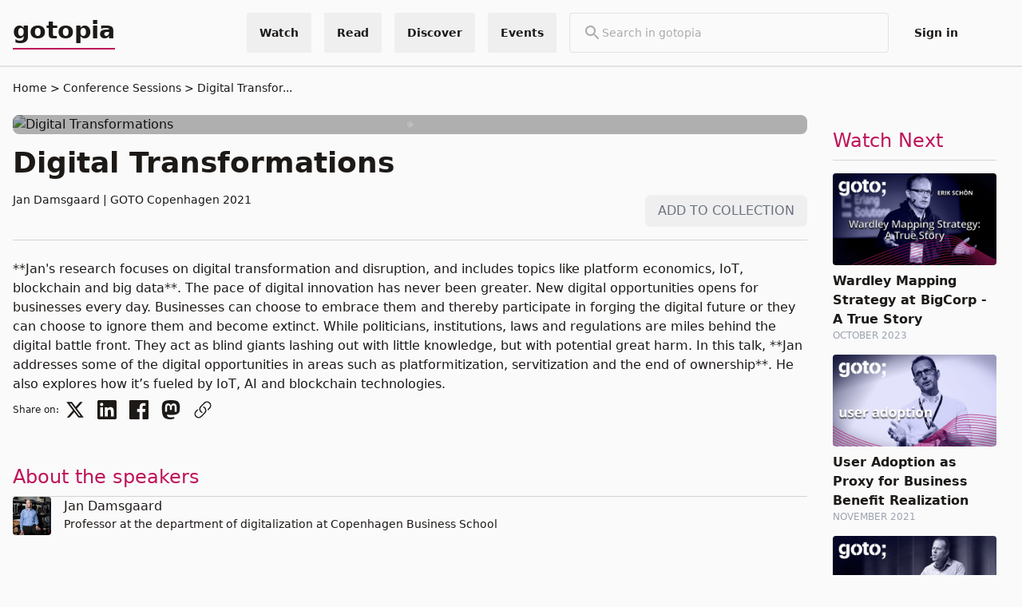

--- FILE ---
content_type: text/html; charset=utf-8
request_url: https://gotopia.tech/sessions/1875/digital-transformations
body_size: 52782
content:
<!DOCTYPE html>
<html lang="en" prefix="og: http://ogp.me/ns#">
  <head>
    <meta charset="utf-8">
    <meta http-equiv="X-UA-Compatible" content="IE=edge">
    <meta name="viewport" content="width=device-width, initial-scale=1.0, maximum-scale=1.0, user-scalable=no">
    <meta name="author" content="Trifork">
<meta content="Jan&#39;s research focuses on digital transformation and disruption, and includes topics like platform economics, IoT, blockchain and big data.The pace of digital innovation has never been greater. New digital opportunities opens for businesses every day. Businesses can choose to embrace them and thereby participate in forging the digital future or they can choose to ignore them and become extinct. While politicians, institutions, laws and regulations are miles behind the digital battle front. They act as blind giants lashing out with little knowledge, but with potential great harm.In this talk, Jan addresses some of the digital opportunities in areas such as platformitization, servitization and the end of ownership. He also explores how it’s fueled by IoT, AI and blockchain technologies." name="description"><meta content="Digital Transformations" property="og:title"><meta content="Jan&#39;s research focuses on digital transformation and disruption, and includes topics like platform economics, IoT, blockchain and big data.The pace of digital innovation has never been greater. New digital opportunities opens for businesses every day. Businesses can choose to embrace them and thereby participate in forging the digital future or they can choose to ignore them and become extinct. While politicians, institutions, laws and regulations are miles behind the digital battle front. They act as blind giants lashing out with little knowledge, but with potential great harm.In this talk, Jan addresses some of the digital opportunities in areas such as platformitization, servitization and the end of ownership. He also explores how it’s fueled by IoT, AI and blockchain technologies." property="og:description"><meta content="https://files.gotocon.com/uploads/images/conference_35/sessions/1875/original/janDAMCPH.jpg" property="og:image"><meta content="https://files.gotocon.com/uploads/images/conference_35/sessions/1875/original/janDAMCPH.jpg" name="thumbnail">
<script type="application/ld+json">{"@context":"http://schema.org","@type":"VideoObject","author":[{"@type":"Person","familyName":"Damsgaard","givenName":"Jan","name":"Jan Damsgaard","url":"https://gotopia.tech/experts/1060/jan-damsgaard"}],"dateModified":"2024-05-03T13:00:04","datePublished":"2021-05-16T08:46:37","description":"Jan's research focuses on digital transformation and disruption, and includes topics like platform economics, IoT, blockchain and big data.The pace of digital innovation has never been greater. New digital opportunities opens for businesses every day. Businesses can choose to embrace them and thereby participate in forging the digital future or they can choose to ignore them and become extinct. While politicians, institutions, laws and regulations are miles behind the digital battle front. They act as blind giants lashing out with little knowledge, but with potential great harm.In this talk, Jan addresses some of the digital opportunities in areas such as platformitization, servitization and the end of ownership. He also explores how it’s fueled by IoT, AI and blockchain technologies.","embedUrl":"https://www.youtube.com/embed/_K8df4y6HNI","name":"Digital Transformations","thumbnailUrl":"https://files.gotocon.com/uploads/images/conference_35/sessions/1875/original/janDAMCPH.jpg","uploadDate":"2021-12-13T14:12:03","url":"https://gotocph.com/2021/sessions/1875/digital-transformations"}</script>
<link rel="canonical" href="https://gotopia.tech/sessions/1875/digital-transformations">
    <title>
Digital Transformations | gotopia.tech
    </title>
    <link phx-track-static rel="stylesheet" href="/css/organization-cbad06003c3696e6b1ca8d00a7d7ceb9.css?vsn=d">
    <link rel="apple-touch-icon" sizes="180x180" href="/favicons/gotopia/apple-touch-icon.png">
    <link rel="icon" type="image/png" sizes="32x32" href="/favicons/gotopia/favicon-32x32.png">
    <link rel="icon" type="image/png" sizes="16x16" href="/favicons/gotopia/favicon-16x16.png">
    <link rel="manifest" href="/favicons/gotopia/site.webmanifest">
    <link rel="mask-icon" href="/favicons/gotopia/safari-pinned-tab.svg" color="#080a32">
    <meta name="msapplication-TileColor" content="#080a32">
    <meta name="theme-color" content="#080a32">
    <link href="//cdn-images.mailchimp.com/embedcode/classic-061523.css" rel="stylesheet" type="text/css">
<meta content="Iw46dBMBIDc9VGAOTjAkZAliLh07MystYbPEGYCzxm7wvYTSM5t_BUGW" name="csrf-token">
    <script defer data-domain="gotopia.tech" src="https://plausible.io/js/plausible.js">
    </script>
    <script phx-track-static type="text/javascript" src="/js/themeChecker-d86f1440e4374aa5833c198ae4a2572e.js?vsn=d">
    </script>
    <script phx-track-static type="text/javascript" src="/js/organization-3c8b1cdcefb07a9363ca581a910d1346.js?vsn=d">
    </script>
    <style>
      [x-cloak] {
        display: none !important;
      }
    </style>

  </head>

  <body class="grid grid-rows-[100px_minmax(800px,_1fr)_150px]">
    <script type="text/javascript">
  (function(window, document, dataLayerName, id) {
  window[dataLayerName]=window[dataLayerName]||[],window[dataLayerName].push({start:(new Date).getTime(),event:"stg.start"});var scripts=document.getElementsByTagName('script')[0],tags=document.createElement('script');
  function stgCreateCookie(a,b,c){var d="";if(c){var e=new Date;e.setTime(e.getTime()+24*c*60*60*1e3),d="; expires="+e.toUTCString();f="; SameSite=Strict"}document.cookie=a+"="+b+d+f+"; path=/"}
  var isStgDebug=(window.location.href.match("stg_debug")||document.cookie.match("stg_debug"))&&!window.location.href.match("stg_disable_debug");stgCreateCookie("stg_debug",isStgDebug?1:"",isStgDebug?14:-1);
  var qP=[];dataLayerName!=="dataLayer"&&qP.push("data_layer_name="+dataLayerName),isStgDebug&&qP.push("stg_debug");var qPString=qP.length>0?("?"+qP.join("&")):"";
  tags.async=!0,tags.src="https://gotopia.containers.piwik.pro/"+id+".js"+qPString,scripts.parentNode.insertBefore(tags,scripts);
  !function(a,n,i){a[n]=a[n]||{};for(var c=0;c<i.length;c++)!function(i){a[n][i]=a[n][i]||{},a[n][i].api=a[n][i].api||function(){var a=[].slice.call(arguments,0);"string"==typeof a[0]&&window[dataLayerName].push({event:n+"."+i+":"+a[0],parameters:[].slice.call(arguments,1)})}}(i[c])}(window,"ppms",["tm","cm"]);
  })(window, document, 'dataLayer', '0aa04125-e8d7-439e-a624-d899114e4bab');
</script>
<div class="h-fit sticky top-0 z-50">
  
  <div x-cloak x-data="{
              showSearchBar: false,
              toggleSearchBar() {
                  if (this.open) {
                      return this.closeSearchBar();
                  }
                  this.showSearchBar = true;
              },
              closeSearchBar() {
                  if (!this.showSearchBar) return;
                  this.showSearchBar = false;
              }
            }" id="search_bar_popup" x-on:keydown.escape.prevent.stop="closeSearchBar()" x-on:focusin.window="! $refs.panel.contains($event.target) && closeSearchBar()" x-id="['search-popup-button']" class="w-full bg-primary">
    <nav id="global_top_navbar" class=" flex w-full relative bg-primary text-sm text-primary overflow-visible justify-center py-4 border-b-2 border-neutral-200">
      <div class="container overflow-y-visible !py-0 flex w-full h-full">
        <div class="flex w-full h-full items-center">
          <a href="/" class="lg:!inline-flex text-3xl pb-1 font-bold border-solid border-b-2 border-accent" target="_self">
            gotopia
          </a>
          <div class="hidden lg:flex flex-grow-1  w-full justify-end space-x-4">
  <div>
    <div x-data="{
              showDropdownMenu: false,
              toggleDropdownMenu() {
                  if (this.open) {
                      return this.closeDropdownMenu();
                  }
                  this.showDropdownMenu = true;
              },
              closeDropdownMenu() {
                  if (!this.showDropdownMenu) return;
                  this.showDropdownMenu = false;
              }
            }" id="global-menu-conference-dropdown" class="relative flex h-full" x-on:keydown.escape.prevent.stop="closeDropdownMenu()" x-on:focusin.window="! $refs.panel.contains($event.target) && closeDropdownMenu()" x-id="['dropdown-button']">
  <!-- Button -->
  <button class="flex items-center cursor-pointer h-full font-bold px-4 hover:bg-primary-100 rounded-sm" x-ref="button" x-on:click="toggleDropdownMenu()" type="button">
    <p class="tw-body-small">Watch</p>
  </button>
  <!-- Panel -->
  <div x-cloak x-ref="panel" x-show="showDropdownMenu" x-transition.origin.top.left x-on:click.outside="closeDropdownMenu($refs.button)" x-bind:id="$id('dropdown-button')" class="absolute z-50 top-full right-0 border m-0 flex flex-col w-44 lg:w-60 bg-primary mt-4 md:mt-0  rounded">
    

    <a href="/bookclub" target="_self" class="w-full px-4 py-2 lg:py-6 hover:bg-primary-100 border-b-2 last:border-b-0  ">
      <p>Bookclub Episodes</p>
      <p class="font-light text-xs">Watch the authors discussing the latest tech books</p>
    </a><a href="/sessions" target="_self" class="w-full px-4 py-2 lg:py-6 hover:bg-primary-100 border-b-2 last:border-b-0  ">
      <p>Conference Sessions</p>
      <p class="font-light text-xs">Watch for free our latest conference sessions</p>
    </a>
  </div>
</div>
  </div>
  <div>
    <div x-data="{
              showDropdownMenu: false,
              toggleDropdownMenu() {
                  if (this.open) {
                      return this.closeDropdownMenu();
                  }
                  this.showDropdownMenu = true;
              },
              closeDropdownMenu() {
                  if (!this.showDropdownMenu) return;
                  this.showDropdownMenu = false;
              }
            }" id="global-menu-conference-dropdown" class="relative flex h-full" x-on:keydown.escape.prevent.stop="closeDropdownMenu()" x-on:focusin.window="! $refs.panel.contains($event.target) && closeDropdownMenu()" x-id="['dropdown-button']">
  <!-- Button -->
  <button class="flex items-center cursor-pointer h-full font-bold px-4 hover:bg-primary-100 rounded-sm" x-ref="button" x-on:click="toggleDropdownMenu()" type="button">
    <p class="tw-body-small">Read</p>
  </button>
  <!-- Panel -->
  <div x-cloak x-ref="panel" x-show="showDropdownMenu" x-transition.origin.top.left x-on:click.outside="closeDropdownMenu($refs.button)" x-bind:id="$id('dropdown-button')" class="absolute z-50 top-full right-0 border m-0 flex flex-col w-44 lg:w-60 bg-primary mt-4 md:mt-0  rounded">
    

    <a href="/articles" target="_self" class="w-full px-4 py-2 lg:py-6 hover:bg-primary-100 border-b-2 last:border-b-0  ">
      <p>Articles</p>
      <p class="font-light text-xs">Read our long format articles about tech and software development</p>
    </a><a href="/books" target="_self" class="w-full px-4 py-2 lg:py-6 hover:bg-primary-100 border-b-2 last:border-b-0  ">
      <p>Books</p>
      <p class="font-light text-xs">Discover the latest tech books</p>
    </a>
  </div>
</div>
  </div>
  <div>
    <div x-data="{
              showDropdownMenu: false,
              toggleDropdownMenu() {
                  if (this.open) {
                      return this.closeDropdownMenu();
                  }
                  this.showDropdownMenu = true;
              },
              closeDropdownMenu() {
                  if (!this.showDropdownMenu) return;
                  this.showDropdownMenu = false;
              }
            }" id="global-menu-conference-dropdown" class="relative flex h-full" x-on:keydown.escape.prevent.stop="closeDropdownMenu()" x-on:focusin.window="! $refs.panel.contains($event.target) && closeDropdownMenu()" x-id="['dropdown-button']">
  <!-- Button -->
  <button class="flex items-center cursor-pointer h-full font-bold px-4 hover:bg-primary-100 rounded-sm" x-ref="button" x-on:click="toggleDropdownMenu()" type="button">
    <p class="tw-body-small">Discover</p>
  </button>
  <!-- Panel -->
  <div x-cloak x-ref="panel" x-show="showDropdownMenu" x-transition.origin.top.left x-on:click.outside="closeDropdownMenu($refs.button)" x-bind:id="$id('dropdown-button')" class="absolute z-50 top-full right-0 border m-0 flex flex-col w-44 lg:w-60 bg-primary mt-4 md:mt-0  rounded">
    

    <a href="/experts" target="_self" class="w-full px-4 py-2 lg:py-6 hover:bg-primary-100 border-b-2 last:border-b-0  ">
      <p>Experts</p>
      <p class="font-light text-xs">Find the best tech experts in the industry</p>
    </a><a href="/partners" target="_self" class="w-full px-4 py-2 lg:py-6 hover:bg-primary-100 border-b-2 last:border-b-0  ">
      <p>Partners</p>
      <p class="font-light text-xs">Find our most loved partners</p>
    </a><a href="/tags" target="_self" class="w-full px-4 py-2 lg:py-6 hover:bg-primary-100 border-b-2 last:border-b-0  ">
      <p>Topics</p>
      <p class="font-light text-xs">Discover the best content in our platform</p>
    </a><a href="/podcast" target="_self" class="w-full px-4 py-2 lg:py-6 hover:bg-primary-100 border-b-2 last:border-b-0  ">
      <p>Podcast</p>
      <p class="font-light text-xs">Prefer audio? Check our content in podcast format</p>
    </a><a href="/newsletter" target="_self" class="w-full px-4 py-2 lg:py-6 hover:bg-primary-100 border-b-2 last:border-b-0  ">
      <p>Newsletter</p>
      <p class="font-light text-xs">Receive our news and offers in your email</p>
    </a>
  </div>
</div>
  </div>
  <div>
    <div x-data="{
              showDropdownMenu: false,
              toggleDropdownMenu() {
                  if (this.open) {
                      return this.closeDropdownMenu();
                  }
                  this.showDropdownMenu = true;
              },
              closeDropdownMenu() {
                  if (!this.showDropdownMenu) return;
                  this.showDropdownMenu = false;
              }
            }" id="global-menu-conference-dropdown" class="relative flex h-full" x-on:keydown.escape.prevent.stop="closeDropdownMenu()" x-on:focusin.window="! $refs.panel.contains($event.target) && closeDropdownMenu()" x-id="['dropdown-button']">
  <!-- Button -->
  <button class="flex items-center cursor-pointer h-full font-bold px-4 hover:bg-primary-100 rounded-sm" x-ref="button" x-on:click="toggleDropdownMenu()" type="button">
    <p class="tw-body-small">Events</p>
  </button>
  <!-- Panel -->
  <div x-cloak x-ref="panel" x-show="showDropdownMenu" x-transition.origin.top.left x-on:click.outside="closeDropdownMenu($refs.button)" x-bind:id="$id('dropdown-button')" class="absolute z-50 top-full right-0 border m-0 flex flex-col w-44 lg:w-60 bg-primary mt-4 md:mt-0  rounded">
    

    <a href="https://gotocph.com/2026" target="_blank" class="w-full px-4 py-2 lg:py-6 hover:bg-primary-100 border-b-2 last:border-b-0  ">
      <p>GOTO Copenhagen 2026</p>
      <p class="font-light text-xs">Sep 28 - Oct 2, 2026</p>
    </a><a href="https://yowcon.com" target="_blank" class="w-full px-4 py-2 lg:py-6 hover:bg-primary-100 border-b-2 last:border-b-0  ">
      <p>YOW! Australia</p>
      <p class="font-light text-xs"></p>
    </a><a href="https://gotopia.tech/events/upcoming" target="_self" class="w-full px-4 py-2 lg:py-6 hover:bg-primary-100 border-b-2 last:border-b-0  ">
      <p>All Upcoming Events</p>
      <p class="font-light text-xs"></p>
    </a><a href="https://gotopia.tech/events/past" target="_self" class="w-full px-4 py-2 lg:py-6 hover:bg-primary-100 border-b-2 last:border-b-0  ">
      <p>Past Events</p>
      <p class="font-light text-xs"></p>
    </a>
  </div>
</div>
  </div>
  <div>
    <div class="w-full">
  <form class="lg:min-w-[400px] ml-auto lg:mx-auto border relative flex rounded gap-4 items-center px-4 py-3" action="/search">
    <div>
      <svg class="text-neutral-600" xmlns="http://www.w3.org/2000/svg" height="24px" viewbox="0 0 24 24" width="24px" fill="currentColor"><path d="M0 0h24v24H0V0z" fill="none"></path><path d="M15.5 14h-.79l-.28-.27C15.41 12.59 16 11.11 16 9.5 16 5.91 13.09 3 9.5 3S3 5.91 3 9.5 5.91 16 9.5 16c1.61 0 3.09-.59 4.23-1.57l.27.28v.79l5 4.99L20.49 19l-4.99-5zm-6 0C7.01 14 5 11.99 5 9.5S7.01 5 9.5 5 14 7.01 14 9.5 11.99 14 9.5 14z"></path></svg>
    </div>

    <input placeholder="Search in gotopia" class="w-full bg-transparent focus:outline-none placeholder-neutral-600" type="text" name="search_term" id="search_term" value="" autocomplete="off" pattern=".{2,}" required title="2 characters minimum">
  </form>
</div>
  </div>
  <div>
    <div id="login-menu-item" class="relative flex h-full rounded">
  <a class="flex items-center cursor-pointer h-full font-bold hover:bg-primary-100 px-4 rounded-sm" href="/login-requests/login">
    <p class="tw-body-small">Sign in</p>
  </a>
</div>


  </div>
  

  <div class="flex flex-col items-center justify-center hover:bg-primary-100 px-4">
    <div x-data class="gap-2 flex flex-row cursor-pointer " x-on:click="$store.theme_handler.toggle()">
  
  <div x-cloak>
    <div x-show="$store.theme_handler.theme==='light'">
      <svg xmlns="http://www.w3.org/2000/svg" fill="none" viewBox="0 0 24 24" stroke-width="1.5" stroke="currentColor" class="w-6 h-6">
  <path stroke-linecap="round" stroke-linejoin="round" d="M21.752 15.002A9.718 9.718 0 0118 15.75c-5.385 0-9.75-4.365-9.75-9.75 0-1.33.266-2.597.748-3.752A9.753 9.753 0 003 11.25C3 16.635 7.365 21 12.75 21a9.753 9.753 0 009.002-5.998z" />
</svg>
    </div>
    <div x-show="$store.theme_handler.theme==='dark'">
      <svg xmlns="http://www.w3.org/2000/svg" fill="none" viewBox="0 0 24 24" stroke-width="1.5" stroke="currentColor" class="w-6 h-6">
  <path stroke-linecap="round" stroke-linejoin="round" d="M12 3v2.25m6.364.386l-1.591 1.591M21 12h-2.25m-.386 6.364l-1.591-1.591M12 18.75V21m-4.773-4.227l-1.591 1.591M5.25 12H3m4.227-4.773L5.636 5.636M15.75 12a3.75 3.75 0 11-7.5 0 3.75 3.75 0 017.5 0z" />
</svg>
    </div>
  </div>
</div>
  </div>
</div>
          <div class="flex flex-grow-1  w-full justify-end space-x-4 lg:hidden">
  <div>
    <button class="mr-2 block lg:hidden border rounded p-1" x-ref="button" x-on:click="toggleSearchBar()" type="button">
  <div x-show="!showSearchBar">
    <svg class="text-neutral-600" xmlns="http://www.w3.org/2000/svg" height="24px" viewbox="0 0 24 24" width="24px" fill="currentColor"><path d="M0 0h24v24H0V0z" fill="none"></path><path d="M15.5 14h-.79l-.28-.27C15.41 12.59 16 11.11 16 9.5 16 5.91 13.09 3 9.5 3S3 5.91 3 9.5 5.91 16 9.5 16c1.61 0 3.09-.59 4.23-1.57l.27.28v.79l5 4.99L20.49 19l-4.99-5zm-6 0C7.01 14 5 11.99 5 9.5S7.01 5 9.5 5 14 7.01 14 9.5 11.99 14 9.5 14z"></path></svg>
  </div>
  <div x-show="showSearchBar">
    <svg xmlns="http://www.w3.org/2000/svg" fill="none" viewbox="0 0 24 24" stroke-width="1.5" stroke="currentColor" class="w-6 h-6 text-neutral-600"><path stroke-linecap="round" stroke-linejoin="round" d="M6 18L18 6M6 6l12 12"></path></svg>
  </div>
</button>
  </div>
  <div>
    <div x-data="{
              showDropdownMenu: false,
              toggleDropdownMenu() {
                  if (this.open) {
                      return this.closeDropdownMenu();
                  }
                  this.showDropdownMenu = true;
              },
              closeDropdownMenu() {
                  if (!this.showDropdownMenu) return;
                  this.showDropdownMenu = false;
              }
            }" id="global-menu-conference-dropdown" class="relative flex h-full" x-on:keydown.escape.prevent.stop="closeDropdownMenu()" x-on:focusin.window="! $refs.panel.contains($event.target) && closeDropdownMenu()" x-id="['dropdown-button']">
  <!-- Button -->
  <button class="flex items-center cursor-pointer h-full font-bold px-4 hover:bg-primary-100 rounded-sm" x-ref="button" x-on:click="toggleDropdownMenu()" type="button">
    <p class="tw-body-small">Events</p>
  </button>
  <!-- Panel -->
  <div x-cloak x-ref="panel" x-show="showDropdownMenu" x-transition.origin.top.left x-on:click.outside="closeDropdownMenu($refs.button)" x-bind:id="$id('dropdown-button')" class="absolute z-50 top-full right-0 border m-0 flex flex-col w-44 lg:w-60 bg-primary mt-4 md:mt-0  rounded">
    

    <a href="https://gotocph.com/2026" target="_blank" class="w-full px-4 py-2 lg:py-6 hover:bg-primary-100 border-b-2 last:border-b-0  ">
      <p>GOTO Copenhagen 2026</p>
      <p class="font-light text-xs">Sep 28 - Oct 2, 2026</p>
    </a><a href="https://yowcon.com" target="_blank" class="w-full px-4 py-2 lg:py-6 hover:bg-primary-100 border-b-2 last:border-b-0  ">
      <p>YOW! Australia</p>
      <p class="font-light text-xs"></p>
    </a><a href="https://gotopia.tech/events/upcoming" target="_self" class="w-full px-4 py-2 lg:py-6 hover:bg-primary-100 border-b-2 last:border-b-0  ">
      <p>All Upcoming Events</p>
      <p class="font-light text-xs"></p>
    </a><a href="https://gotopia.tech/events/past" target="_self" class="w-full px-4 py-2 lg:py-6 hover:bg-primary-100 border-b-2 last:border-b-0  ">
      <p>Past Events</p>
      <p class="font-light text-xs"></p>
    </a>
  </div>
</div>
  </div>
  <div x-data="dropdown_menu" class="relative">
    <div x-on:click="toggle" class="cursor-pointer text-primary px-3 lg:p-3 rounded flex flex-col justify-center h-full">
      <svg xmlns="http://www.w3.org/2000/svg" fill="none" viewbox="0 0 24 24" stroke-width="1.5" stroke="currentColor" class="w-6 h-6 w-4 h-4"><path stroke-linecap="round" stroke-linejoin="round" d="M3.75 6.75h16.5M3.75 12h16.5m-16.5 5.25h16.5"></path></svg>
    </div>
    <div class="absolute mt-2 top-full right-0 flex flex-col gap-1 rounded bg-primary border z-10 min-w-[200px]" x-cloak x-show="open" x-on:click.outside="hidde" x-transition>
      <a href="/bookclub" target="_self" class="w-full px-4 py-2 cursor-pointer hover:bg-primary-100">
        <p>Bookclub Episodes</p>
      </a><a href="/sessions" target="_self" class="w-full px-4 py-2 cursor-pointer hover:bg-primary-100">
        <p>Conference Sessions</p>
      </a><a href="/articles" target="_self" class="w-full px-4 py-2 cursor-pointer hover:bg-primary-100">
        <p>Articles</p>
      </a><a href="/books" target="_self" class="w-full px-4 py-2 cursor-pointer hover:bg-primary-100">
        <p>Books</p>
      </a><a href="/experts" target="_self" class="w-full px-4 py-2 cursor-pointer hover:bg-primary-100">
        <p>Experts</p>
      </a><a href="/partners" target="_self" class="w-full px-4 py-2 cursor-pointer hover:bg-primary-100">
        <p>Partners</p>
      </a><a href="/tags" target="_self" class="w-full px-4 py-2 cursor-pointer hover:bg-primary-100">
        <p>Topics</p>
      </a><a href="/podcast" target="_self" class="w-full px-4 py-2 cursor-pointer hover:bg-primary-100">
        <p>Podcast</p>
      </a><a href="/newsletter" target="_self" class="w-full px-4 py-2 cursor-pointer hover:bg-primary-100">
        <p>Newsletter</p>
      </a>

      <div x-data class="gap-2 flex flex-row cursor-pointer w-full px-4 py-2 text-right hover:bg-primary-100" x-on:click="$store.theme_handler.toggle()">
  <span>
    Theme
  </span>
  <div x-cloak>
    <div x-show="$store.theme_handler.theme==='light'">
      <svg xmlns="http://www.w3.org/2000/svg" fill="none" viewBox="0 0 24 24" stroke-width="1.5" stroke="currentColor" class="w-6 h-6">
  <path stroke-linecap="round" stroke-linejoin="round" d="M21.752 15.002A9.718 9.718 0 0118 15.75c-5.385 0-9.75-4.365-9.75-9.75 0-1.33.266-2.597.748-3.752A9.753 9.753 0 003 11.25C3 16.635 7.365 21 12.75 21a9.753 9.753 0 009.002-5.998z" />
</svg>
    </div>
    <div x-show="$store.theme_handler.theme==='dark'">
      <svg xmlns="http://www.w3.org/2000/svg" fill="none" viewBox="0 0 24 24" stroke-width="1.5" stroke="currentColor" class="w-6 h-6">
  <path stroke-linecap="round" stroke-linejoin="round" d="M12 3v2.25m6.364.386l-1.591 1.591M21 12h-2.25m-.386 6.364l-1.591-1.591M12 18.75V21m-4.773-4.227l-1.591 1.591M5.25 12H3m4.227-4.773L5.636 5.636M15.75 12a3.75 3.75 0 11-7.5 0 3.75 3.75 0 017.5 0z" />
</svg>
    </div>
  </div>
</div>

      

<a href="/login-requests/login" target="_self" class="cursor-pointer border-t-2 w-full px-4 py-2 hover:bg-primary-100">
  <p>Sign in</p>
</a>

      
    </div>
  </div>
</div>
        </div>
      </div>
    </nav>
    <div x-cloak x-ref="panel" x-show="showSearchBar" x-transition.origin.top.left x-on:click.outside="closeSearchBar($refs.button)" x-bind:id="$id('search-popup-button')" class="container">
  <div class="w-full bg-primary block lg:hidden">
    <div class="flex items-center justify-between py-5 gap-1">
      <div class="w-full">
  <form class="lg:min-w-[400px] ml-auto lg:mx-auto border relative flex rounded gap-4 items-center px-4 py-3" action="/search">
    <div>
      <svg class="text-neutral-600" xmlns="http://www.w3.org/2000/svg" height="24px" viewbox="0 0 24 24" width="24px" fill="currentColor"><path d="M0 0h24v24H0V0z" fill="none"></path><path d="M15.5 14h-.79l-.28-.27C15.41 12.59 16 11.11 16 9.5 16 5.91 13.09 3 9.5 3S3 5.91 3 9.5 5.91 16 9.5 16c1.61 0 3.09-.59 4.23-1.57l.27.28v.79l5 4.99L20.49 19l-4.99-5zm-6 0C7.01 14 5 11.99 5 9.5S7.01 5 9.5 5 14 7.01 14 9.5 11.99 14 9.5 14z"></path></svg>
    </div>

    <input placeholder="Search in gotopia" class="w-full bg-transparent focus:outline-none placeholder-neutral-600" type="text" name="search_term" id="search_term" value="" autocomplete="off" pattern=".{2,}" required title="2 characters minimum">
  </form>
</div>
    </div>
  </div>
</div>
  </div>

</div>
<main class="container lg:mt-0 mb-16 overflow-x-hidden">
<div class="text-sm mb-6">
  <a href="/">Home</a>
  <a href="https://gotopia.tech/sessions" class="before:content-[&#39;&gt;&#39;] " title="Conference Sessions">
    Conference Sessions
  </a><a href="/sessions/1875/digital-transformations" class="before:content-[&#39;&gt;&#39;] truncate" title="Digital Transformations">
    Digital Transfor...
  </a>
</div>

  <div x-cloak x-data="{ 
        showTranscript: false,
        toggleTranscript() {
          this.showTranscript = !this.showTranscript;
        },
      }">
    <div class="lg:grid lg:grid-cols-5 gap-4 ">
      <div class="col-span-4">
        <div class="w-full mx-auto overflow-hidden [&>*]:w-full [&>*]:aspect-video lg:min-w-[648px]">
          
  <div class="youtube-video-component" x-data="{ playing: false }">
  <div class="overflow-hidden relative w-full h-full rounded-lg aspect-video flex justify-center items-center align-middle ">
    <template x-if="playing">
      <div>
        <div class="flex items-center justify-center">
  <div role="status" class="w-[12%] aspect-square z-0">
    <svg aria-hidden="true" class="w-full h-full animate-spin fill-neutral-900" viewbox="0 0 100 100" fill="gray" xmlns="http://www.w3.org/2000/svg"><path d="M100 50.5908C100 78.2051 77.6142 100.591 50 100.591C22.3858 100.591 0 78.2051 0 50.5908C0 22.9766 22.3858 0.59082 50 0.59082C77.6142 0.59082 100 22.9766 100 50.5908ZM9.08144 50.5908C9.08144 73.1895 27.4013 91.5094 50 91.5094C72.5987 91.5094 90.9186 73.1895 90.9186 50.5908C90.9186 27.9921 72.5987 9.67226 50 9.67226C27.4013 9.67226 9.08144 27.9921 9.08144 50.5908Z" fill="currentColor"></path><path d="M93.9676 39.0409C96.393 38.4038 97.8624 35.9116 97.0079 33.5539C95.2932 28.8227 92.871 24.3692 89.8167 20.348C85.8452 15.1192 80.8826 10.7238 75.2124 7.41289C69.5422 4.10194 63.2754 1.94025 56.7698 1.05124C51.7666 0.367541 46.6976 0.446843 41.7345 1.27873C39.2613 1.69328 37.813 4.19778 38.4501 6.62326C39.0873 9.04874 41.5694 10.4717 44.0505 10.1071C47.8511 9.54855 51.7191 9.52689 55.5402 10.0491C60.8642 10.7766 65.9928 12.5457 70.6331 15.2552C75.2735 17.9648 79.3347 21.5619 82.5849 25.841C84.9175 28.9121 86.7997 32.2913 88.1811 35.8758C89.083 38.2158 91.5421 39.6781 93.9676 39.0409Z" fill="currentFill"></path></svg>
    <span class="sr-only">Loading...</span>
  </div>
</div>
        <iframe src="https://www.youtube.com/embed/_K8df4y6HNI?autoplay=1&amp;rel=0" class="absolute z-10 w-full top-0 left-0 h-full hover:cursor-pointer" frameBorder="0" allow="autoplay; accelerometer;  encrypted-media; gyroscope; picture-in-picture" allowfullscreen></iframe>
      </div>
    </template>
    <template x-if="!playing">
      <div class="w-full" @click="playing = true">
        <img src="https://img.youtube.com/vi/_K8df4y6HNI/maxresdefault.jpg" class="w-full rounded-lg mt-0" loading="lazy" alt="Digital Transformations">
        <div class="absolute top-0 bottom-0 left-0 right-0 h-full w-full transition-colors ease-in bg-black/30 flex items-center justify-center align-middle hover:opacity-75">
          <svg class="w-1/3 h-1/3 text-neutral-300 hover:opacity-75 hover:text-accent" xmlns="http://www.w3.org/2000/svg" fill="none" viewbox="0 0 24 24" stroke-width="1.5" stroke="currentColor"><path stroke-linecap="round" stroke-linejoin="round" d="M21 12a9 9 0 11-18 0 9 9 0 0118 0z"></path><path stroke-linecap="round" stroke-linejoin="round" d="M15.91 11.672a.375.375 0 010 .656l-5.603 3.113a.375.375 0 01-.557-.328V8.887c0-.286.307-.466.557-.327l5.603 3.112z"></path></svg>
        </div>
      </div>
    </template>
  </div>
</div>

        </div>
        <h1 class="text-3xl lg:text-4xl font-bold mt-4 pb-2 ">
  Digital Transformations
</h1>
        <div class="flex pb-4 border-b border-neutral items-center justify-between">
          <div class="font-light text-sm pb-4">
  <span>
    
      Jan Damsgaard
      
    
  </span>
  <span> | </span>
  <span>
    
      GOTO Copenhagen 2021
    
  </span>
</div>
          <div class="relative mt-3">
<div id="phx-GI_0AV3HOjpW1dEh" data-phx-session="SFMyNTY.[base64].t8EdPzQ6ipHw3JC0yhs8z12_Wt2faMVMrs1gKMZWDmE" data-phx-static="SFMyNTY.g2gDaAJhBXQAAAADdwJpZG0AAAAUcGh4LUdJXzBBVjNIT2pwVzFkRWh3BWZsYXNodAAAAAB3CmFzc2lnbl9uZXdsAAAAAXcLbG9nZ2VkX3VzZXJqbgYAxR5ZFpwBYgABUYA.CHloZvzCjd1bD6fCS8bWWjDcn8_tgCB0NXkplpBUZAs"><div x-data="{ open: false }">
  <button class="flex items-center h-full bg-primary-100 py-2 px-4 rounded-lg" type="button" x-on:click="open = true">
    <p class="tw-body-small text-center w-full uppercase text-gray-500">Add to collection</p>
  </button>
  <div x-show="open">
    <div class="fixed inset-0 flex items-center justify-center z-50">
      <div class="flex items-center gap-3 rounded-lg bg-gray-800 p-6 shadow-lg border border-primary transition" x-on:click.away="open = false">
        <p class="text-white font-semibold">You need to be signed in to add a collection</p>
        <div class="flex gap-2">
          <div id="login-menu-item" class="relative flex h-full rounded">
  <a class="flex items-center cursor-pointer h-full font-bold hover:bg-gray-900 px-4 rounded-lg text-white" href="/login-requests/login">
    <p class="tw-body-small">Sign in</p>
  </a>
</div>


          <button x-on:click="open = false" class="hover:opacity-40">
            <svg xmlns="http://www.w3.org/2000/svg" fill="none" viewbox="0 0 24 24" stroke-width="1.5" stroke="currentColor" class="w-6 h-6 stroke-white"><path stroke-linecap="round" stroke-linejoin="round" d="M6 18L18 6M6 6l12 12"></path></svg>
          </button>
        </div>
      </div>
    </div>
  </div>
</div></div>
          </div>
        </div>
        <div class="mt-6 text-color-primary ">
          <p>**Jan&#39;s research focuses on digital transformation and disruption, and includes topics like platform economics, IoT, blockchain and big data**.

The pace of digital innovation has never been greater. New digital opportunities opens for businesses every day. Businesses can choose to embrace them and thereby participate in forging the digital future or they can choose to ignore them and become extinct. While politicians, institutions, laws and regulations are miles behind the digital battle front. They act as blind giants lashing out with little knowledge, but with potential great harm.

In this talk, **Jan addresses some of the digital opportunities in areas such as platformitization, servitization and the end of ownership**. He also explores how it’s fueled by IoT, AI and blockchain technologies.</p>

          
        </div>
        <div class="flex items-center">
          <div class="flex items-center">
            <div class="font-light text-xs">Share on:</div>
            <a href="https://twitter.com/intent/tweet?url=https://gotopia.tech/sessions/1875/digital-transformations&amp;text=Digital%20Transformations" target="_blank" rel="noreferrer" class="rounded-xl p-2">
  <svg class="h-6 w-6" viewbox="0 0 24 24" xmlns="http://www.w3.org/2000/svg" fill="currentColor" aria-hidden="true"><g><path d="M18.244 2.25h3.308l-7.227 8.26 8.502 11.24H16.17l-5.214-6.817L4.99 21.75H1.68l7.73-8.835L1.254 2.25H8.08l4.713 6.231zm-1.161 17.52h1.833L7.084 4.126H5.117z"></path></g></svg>
</a>
            <a href="https://www.linkedin.com/shareArticle?mini=true&amp;url=https://gotopia.tech/sessions/1875/digital-transformations&amp;title=Digital%20Transformations&amp;source=gotopia" target="_blank" rel="noopener" class="rounded-xl p-2">
  <svg
  width="24"
  height="24"
  viewBox="0 0 24 24"
  version="1.1"
  xmlns="http://www.w3.org/2000/svg"
  xmlns:xlink="http://www.w3.org/1999/xlink"
  fill="currentColor"
>
                    <title>linkedin</title>
                    <g
    stroke="none"
    stroke-width="1"
    fill="inherit"
    fill-rule="evenodd"
  >
                        <g
      transform="translate(-848.000000, -412.000000)"
      fill-rule="nonzero"
      fill="inherit"
    >
                            <g
        id="linkedin"
        transform="translate(848.000000, 412.000000)"
      >
                                <path
          d="M20.447,20.452 L16.893,20.452 L16.893,14.883 C16.893,13.555 16.866,11.846 15.041,11.846 C13.188,11.846 12.905,13.291 12.905,14.785 L12.905,20.452 L9.351,20.452 L9.351,9 L12.765,9 L12.765,10.561 L12.811,10.561 C13.288,9.661 14.448,8.711 16.181,8.711 C19.782,8.711 20.448,11.081 20.448,14.166 L20.448,20.452 L20.447,20.452 Z M5.337,7.433 C4.193,7.433 3.274,6.507 3.274,5.368 C3.274,4.23 4.194,3.305 5.337,3.305 C6.477,3.305 7.401,4.23 7.401,5.368 C7.401,6.507 6.476,7.433 5.337,7.433 Z M7.119,20.452 L3.555,20.452 L3.555,9 L7.119,9 L7.119,20.452 Z M22.225,0 L1.771,0 C0.792,0 0,0.774 0,1.729 L0,22.271 C0,23.227 0.792,24 1.771,24 L22.222,24 C23.2,24 24,23.227 24,22.271 L24,1.729 C24,0.774 23.2,0 22.222,0 L22.225,0 Z"
          id="Shape"
        />
                            </g>
                        </g>
                    </g>
                </svg>
</a>
            <a href="https://www.facebook.com/sharer.php?u=https://gotopia.tech/sessions/1875/digital-transformations" class="rounded-xl p-2" target="_blank" rel="noopener">
  <svg
  width="24"
  height="24"
  viewBox="0 0 24 24"
  version="1.1"
  xmlns="http://www.w3.org/2000/svg"
  xmlns:xlink="http://www.w3.org/1999/xlink"
>
                    <title>facebook</title>
                    <g
    stroke="none"
    stroke-width="1"
    fill="currentColor"
    fill-rule="evenodd"
  >
                        <g
      transform="translate(-710.000000, -412.000000)"
      fill-rule="nonzero"
      fill="currentColor"
    >
                            <g
        id="facebook"
        transform="translate(710.000000, 412.000000)"
      >
                                <path
          d="M22.676,0 L1.324,0 C0.593,0 0,0.593 0,1.324 L0,22.676 C0,23.408 0.593,24 1.324,24 L12.818,24 L12.818,14.706 L9.689,14.706 L9.689,11.085 L12.818,11.085 L12.818,8.41 C12.818,5.311 14.712,3.625 17.477,3.625 C18.802,3.625 19.941,3.722 20.273,3.766 L20.273,7.006 L18.352,7.006 C16.852,7.006 16.56,7.727 16.56,8.777 L16.56,11.088 L20.144,11.088 L19.679,14.718 L16.56,14.718 L16.56,24 L22.675,24 C23.408,24 24,23.408 24,22.676 L24,1.324 C24,0.593 23.408,0 22.676,0"
          id="Shape"
        />
                            </g>
                        </g>
                    </g>
                </svg>
</a>
            <a href="https://mastodonshare.com/?text=Digital Transformations&amp;url=https://gotopia.tech/sessions/1875/digital-transformations" class="rounded-xl p-2" target="_blank" rel="noopener">
  <svg class="h-6 w-6" viewbox="0 0 24 24" xmlns="http://www.w3.org/2000/svg" fill="currentColor"><path d="m23.193 7.879c0-5.206-3.411-6.732-3.411-6.732-1.72-.79-4.674-1.122-7.741-1.147h-.076c-3.068.025-6.02.357-7.74 1.147 0 0-3.411 1.526-3.411 6.732 0 1.192-.023 2.618.015 4.129.124 5.092.934 10.109 5.641 11.355 2.17.574 4.034.695 5.535.612 2.722-.15 4.25-.972 4.25-.972l-.09-1.975s-1.945.613-4.129.539c-2.165-.074-4.449-.233-4.799-2.891a5.499 5.499 0 0 1 -.048-.745s2.125.52 4.817.643c1.646.075 3.19-.097 4.758-.283 3.007-.359 5.625-2.212 5.954-3.905.517-2.665.475-6.507.475-6.507zm-4.024 6.709h-2.497v-6.119c0-1.29-.543-1.944-1.628-1.944-1.2 0-1.802.776-1.802 2.312v3.349h-2.483v-3.35c0-1.536-.602-2.312-1.802-2.312-1.085 0-1.628.655-1.628 1.944v6.119h-2.497v-6.303c0-1.289.328-2.313.987-3.07.68-.758 1.569-1.146 2.674-1.146 1.278 0 2.246.491 2.886 1.474l.621 1.043.622-1.043c.64-.983 1.608-1.474 2.886-1.474 1.104 0 1.994.388 2.674 1.146.658.757.986 1.781.986 3.07v6.304z"></path></svg>
</a>
            <div x-data="{
  url: &#39;https://gotopia.tech/sessions/1875/digital-transformations&#39;,
  copied: false,
  timeout: null,
  copy() {
    navigator.clipboard.writeText(this.url)
    this.copied = true
    clearTimeout(this.timeout)

    this.timeout = setTimeout(() =&gt; {
      this.copied = false
    }, 1500)
  }

  }" class="flex rounded-xl p-2 w-10" rel="noopener">
  <span x-on:click="copy" class="hover:cursor-pointer">
    <svg xmlns="http://www.w3.org/2000/svg" fill="none" viewBox="0 0 24 24" stroke-width="1.5" stroke="currentColor" class="w-6 h-6">
    <path stroke-linecap="round" stroke-linejoin="round" d="M13.19 8.688a4.5 4.5 0 0 1 1.242 7.244l-4.5 4.5a4.5 4.5 0 0 1-6.364-6.364l1.757-1.757m13.35-.622 1.757-1.757a4.5 4.5 0 0 0-6.364-6.364l-4.5 4.5a4.5 4.5 0 0 0 1.242 7.244" />
</svg>
  </span>
  <span class="ml-2 text-sm" x-show="copied" x-transition>
    Copied!
  </span>
</div>
          </div>
          
        </div>
        <div class="mt-6 text-color-primary " x-show="showTranscript">
          <div class="border-b border-neutral">
            <h3 class="text-xl lg:text-2xl mt-4 pb-2 text-accent">Transcript</h3>
          </div>

            <div class="w-full prose-a:text-accent-500 prose-a:font-bold hover:prose-a:decoration-accent-500 hover:prose-a:border-b-[1px]
            hover:prose-a:border-accent-500 prose-strong:italic lg:prose-h3:mt-8 prose-h3:mt-4 lg:prose-h3:text-2xl prose-h3:text-xl lg:prose-h2:text-4xl
            prose-h3:font-bold prose-h2:text-2xl prose-h3:leading-8 prose-h2:font-bold prose-h2:leading-10 prose-h2:mt-4 lg:prose-h2:mb-3 prose-h2:mb-2
            prose-h1:lg:text-5xl prose-h1:text-3xl prose-h1:font-extrabold prose-ul:list-disc prose-ul:pl-10 prose-ul:my-4 prose-ol:list-decimal
            prose-ol:pl-10 prose-ol:my-4 prose-p:min-h-2 prose-p:mb-2 prose-header:mb-8 prose-hr:my-12">
  <p><strong>Jan's research focuses on digital transformation and disruption, and includes topics like platform economics, IoT, blockchain and big data</strong>.</p>
<p>The pace of digital innovation has never been greater. New digital opportunities opens for businesses every day. Businesses can choose to embrace them and thereby participate in forging the digital future or they can choose to ignore them and become extinct. While politicians, institutions, laws and regulations are miles behind the digital battle front. They act as blind giants lashing out with little knowledge, but with potential great harm.</p>
<p>In this talk, <strong>Jan addresses some of the digital opportunities in areas such as platformitization, servitization and the end of ownership</strong>. He also explores how it’s fueled by IoT, AI and blockchain technologies.</p>

</div>

        </div>

        <div class="flex flex-col gap-4 mt-8">
  <div class="border-b border-neutral">
    <h3 class="text-xl lg:text-2xl mt-4 pb-2 text-accent">About the speakers</h3>
  </div>
  <div class="grid grid-cols-1 gap-y-4">
    <div class="flex">
      <div class="grow"><div class="flex space-x-4">
  <a href="/experts/1060/jan-damsgaard">
    <img src="https://files.gotocon.com/uploads/portraits/1060/thumb/jan_damsgaard_1632076890.jpeg" alt="Jan Damsgaard" class="rounded h-12 w-12" loading="lazy">
  </a>
  <div class="flex flex-col ">
    <p>
      <a href="/experts/1060/jan-damsgaard">
        Jan Damsgaard
      </a>
      
    </p>
    <p class="font-light text-sm">Professor at the department of digitalization at Copenhagen Business School</p>
  </div>
</div></div>
      <div>
        <a href="/experts/1060/jan-damsgaard" class="text-sm underline"></a>
      </div>
    </div>
  </div>
</div>
        <div class="mt-8 flex flex-col space-y-4">
          <div class="border-b border-neutral">
            <h3 class="text-xl lg:text-2xl mt-4 pb-2 text-accent">Related topics</h3>
          </div>
          <div class="flex flex-wrap text-xs font-light gap-x-2">
  <div class="whitespace-nowrap">
    <a href="/tags/43/business">
      #business
    </a>
  </div>
</div>
        </div>
      </div>

      <aside class="relative mt-4 lg:mt-0 lg:top-0 w-full lg:sticky lg:max-w-[425px] xl:max-w-[536px]">
        <div class="h-full transition-all duration-1000 ease-in-out flex flex-col space-y-4 lg:px-4">
          
          
          <div class="border-b border-neutral">
  <h3 class="text-xl lg:text-2xl mt-4 pb-2 text-accent">Watch Next</h3>
</div>

  <a href="/sessions/2945/wardley-mapping-strategy-at-bigcorp-a-true-story">
    <div class="flex flex-col">
      <div class="aspect-video rounded overflow-hidden mb-2">
        <img src="https://files.gotocon.com/uploads/images/conference_65/sessions/2945/thumbnail_1717507175_medium.jpg" alt="Wardley Mapping Strategy at BigCorp - A True Story" class="object-cover w-full h-full">
      </div>
      <p class="font-semibold">
        Wardley Mapping Strategy at BigCorp - A True Story
      </p>
      <p class="text-xs uppercase text-gray-400">
        October 2023
      </p>
    </div>
  </a>

  <a href="/sessions/1870/user-adoption-as-proxy-for-business-benefit-realization">
    <div class="flex flex-col">
      <div class="aspect-video rounded overflow-hidden mb-2">
        <img src="https://files.gotocon.com/uploads/images/conference_35/sessions/1870/original/troelsFLCPH.jpg" alt="User Adoption as Proxy for Business Benefit Realization" class="object-cover w-full h-full">
      </div>
      <p class="font-semibold">
        User Adoption as Proxy for Business Benefit Realization
      </p>
      <p class="text-xs uppercase text-gray-400">
        November 2021
      </p>
    </div>
  </a>

  <a href="/sessions/1019/why-aren-t-you-a-data-driven-ai-company-yet">
    <div class="flex flex-col">
      <div class="aspect-video rounded overflow-hidden mb-2">
        <img src="https://files.gotocon.com/uploads/images/conference_15/sessions/1019/original/janBoschCPH.jpg" alt="Why Aren&#39;t You A Data-Driven AI Company Yet?" class="object-cover w-full h-full">
      </div>
      <p class="font-semibold">
        Why Aren&#39;t You A Data-Driven AI Company Yet?
      </p>
      <p class="text-xs uppercase text-gray-400">
        November 2019
      </p>
    </div>
  </a>

  <a href="/sessions/633/fireside-chat-brave-new-world-of-software">
    <div class="flex flex-col">
      <div class="aspect-video rounded overflow-hidden mb-2">
        <img src="https://files.gotocon.com/uploads/images/conference_10/sessions/633/original/fireside.jpg" alt="Fireside Chat: Brave New World of Software" class="object-cover w-full h-full">
      </div>
      <p class="font-semibold">
        Fireside Chat: Brave New World of Software
      </p>
      <p class="text-xs uppercase text-gray-400">
        November 2018
      </p>
    </div>
  </a>

        </div>
      </aside>
    </div>
  </div>

</main>

<footer id="footer" class="w-full mt h-36">
  <div class="border border-solid border-neutral-white bg-opacity-20 w-full pointer-events-none">
</div>
  <section class="p-10 flex w-full flex-col gap-4 lg:gap-0 items-center lg:flex-row lg:flex-nowrap">
    <div class="flex justify-center gap-4 text-neutral-white text-opacity-social-media lg:order-2 lg:w-5/12 [&amp;&gt;*]:w-6 [&amp;&gt;*]:w-6 items-center">
  
    <a class="h-4 w-4" href="https://www.linkedin.com/company/goto-" target="_blank">
      <svg class="w-full h-full" width="24" height="24" viewbox="0 0 24 24" version="1.1" xmlns="http://www.w3.org/2000/svg" xmlns:xlink="http://www.w3.org/1999/xlink" fill="currentColor"><title>linkedin</title><g stroke="none" stroke-width="1" fill="inherit" fill-rule="evenodd"><g transform="translate(-848.000000, -412.000000)" fill-rule="nonzero" fill="inherit"><g id="linkedin" transform="translate(848.000000, 412.000000)"><path d="M20.447,20.452 L16.893,20.452 L16.893,14.883 C16.893,13.555 16.866,11.846 15.041,11.846 C13.188,11.846 12.905,13.291 12.905,14.785 L12.905,20.452 L9.351,20.452 L9.351,9 L12.765,9 L12.765,10.561 L12.811,10.561 C13.288,9.661 14.448,8.711 16.181,8.711 C19.782,8.711 20.448,11.081 20.448,14.166 L20.448,20.452 L20.447,20.452 Z M5.337,7.433 C4.193,7.433 3.274,6.507 3.274,5.368 C3.274,4.23 4.194,3.305 5.337,3.305 C6.477,3.305 7.401,4.23 7.401,5.368 C7.401,6.507 6.476,7.433 5.337,7.433 Z M7.119,20.452 L3.555,20.452 L3.555,9 L7.119,9 L7.119,20.452 Z M22.225,0 L1.771,0 C0.792,0 0,0.774 0,1.729 L0,22.271 C0,23.227 0.792,24 1.771,24 L22.222,24 C23.2,24 24,23.227 24,22.271 L24,1.729 C24,0.774 23.2,0 22.222,0 L22.225,0 Z" id="Shape"></path></g></g></g></svg>
    </a>
  
    <a class="h-4 w-4" href="https://www.youtube.com/@GOTO-" target="_blank">
      <svg class="w-full h-full" width="30" height="21" viewbox="0 0 30 21" version="1.1" xmlns="http://www.w3.org/2000/svg" xmlns:xlink="http://www.w3.org/1999/xlink"><title>Youtube</title><g id="Artboard-Copy" stroke="none" stroke-width="1" fill="currentColor" fill-rule="evenodd" transform="translate(-916.000000, -7379.000000)"><g id="youtube" transform="translate(916.000000, 7379.000000)" fill="currentColor" fill-rule="nonzero"><path d="M29.373684,3.24263446 C29.0200413,1.97346347 28.0298637,0.981706535 26.7627139,0.627499792 C24.424345,1.7767835e-05 15.0133483,1.7767835e-05 15.0133483,1.7767835e-05 C15.0133483,1.7767835e-05 5.62611041,-0.0125068235 3.26398275,0.627499792 C1.99683288,0.981706535 1.0066553,1.97346347 0.653012622,3.24263446 C0.209748666,5.64048068 -0.00878258732,8.07457517 0.000270090873,10.5131597 C-0.00707122288,12.9425424 0.211452867,15.3673326 0.653012622,17.7561309 C1.0066553,19.0253018 1.99683288,20.0170588 3.26398275,20.3712655 C5.59985065,21 15.0133483,21 15.0133483,21 C15.0133483,21 24.3993357,21 26.7627139,20.3712655 C28.0298637,20.0170588 29.0200413,19.0253018 29.373684,17.7561309 C29.8060187,15.3664674 30.0153323,12.9416842 29.9989163,10.5131597 C30.0170435,8.07543661 29.807723,5.64134916 29.373684,3.24263446 Z M12.0097323,15.0107404 L12.0097323,6.00180192 L19.8426427,10.5131597 L12.0097323,15.0107404 Z" id="Shape"></path></g></g></svg>
    </a>
  
    <a class="h-4 w-4" href="https://www.instagram.com/goto_con" target="_blank">
      <svg class="w-full h-full" xmlns="http://www.w3.org/2000/svg" width="27" height="27" viewbox="0 0 27 27" fill="currentColor"><g id="Grupo_244" data-name="Grupo 244" transform="translate(-4341 -4496)"><path id="Trazado_495" data-name="Trazado 495" d="M4357.084,4509.5a2.584,2.584,0,1,1-2.584-2.584A2.584,2.584,0,0,1,4357.084,4509.5Z" fill="currentColor"></path><path id="Trazado_496" data-name="Trazado 496" d="M4360.543,4504.928a2.57,2.57,0,0,0-1.471-1.471,4.309,4.309,0,0,0-1.439-.267c-.818-.037-1.063-.045-3.133-.045s-2.315.008-3.133.045a4.309,4.309,0,0,0-1.439.267,2.57,2.57,0,0,0-1.471,1.471,4.285,4.285,0,0,0-.267,1.44c-.037.817-.045,1.062-.045,3.132s.008,2.315.045,3.133a4.277,4.277,0,0,0,.267,1.439,2.57,2.57,0,0,0,1.471,1.471,4.258,4.258,0,0,0,1.439.267c.818.037,1.063.045,3.133.045s2.315-.008,3.132-.045a4.26,4.26,0,0,0,1.44-.267,2.566,2.566,0,0,0,1.471-1.471,4.3,4.3,0,0,0,.267-1.439c.037-.818.045-1.063.045-3.133s-.008-2.315-.045-3.132A4.285,4.285,0,0,0,4360.543,4504.928Zm-6.043,8.553a3.981,3.981,0,1,1,3.981-3.981A3.98,3.98,0,0,1,4354.5,4513.481Zm4.138-7.189a.93.93,0,1,1,.93-.93A.93.93,0,0,1,4358.638,4506.292Z" fill="currentColor"></path><path id="Trazado_497" data-name="Trazado 497" d="M4354.5,4496a13.5,13.5,0,1,0,13.5,13.5A13.5,13.5,0,0,0,4354.5,4496Zm7.705,16.7a5.7,5.7,0,0,1-.36,1.882,3.969,3.969,0,0,1-2.267,2.267,5.725,5.725,0,0,1-1.882.36c-.826.038-1.091.047-3.2.047s-2.369-.009-3.2-.047a5.725,5.725,0,0,1-1.882-.36,3.963,3.963,0,0,1-2.267-2.267,5.725,5.725,0,0,1-.36-1.882c-.038-.827-.047-1.091-.047-3.2s.009-2.369.047-3.2a5.675,5.675,0,0,1,.36-1.882,3.963,3.963,0,0,1,2.267-2.267,5.725,5.725,0,0,1,1.882-.36c.827-.038,1.091-.047,3.2-.047s2.369.009,3.2.047a5.725,5.725,0,0,1,1.882.36,3.963,3.963,0,0,1,2.267,2.267,5.675,5.675,0,0,1,.36,1.882c.038.827.047,1.091.047,3.2S4362.243,4511.869,4362.205,4512.7Z" fill="currentColor"></path></g></svg>
    </a>
  
    <a class="h-4 w-4" href="https://bsky.app/profile/gotocon.com" target="_blank">
      <svg class="w-full h-full" xmlns="http://www.w3.org/2000/svg" fill="none" viewbox="0 0 568 501"><title>Bluesky butterfly logo</title><path fill="currentColor" d="M123.121 33.664C188.241 82.553 258.281 181.68 284 234.873c25.719-53.192 95.759-152.32 160.879-201.21C491.866-1.611 568-28.906 568 57.947c0 17.346-9.945 145.713-15.778 166.555-20.275 72.453-94.155 90.933-159.875 79.748C507.222 323.8 536.444 388.56 473.333 453.32c-119.86 122.992-172.272-30.859-185.702-70.281-2.462-7.227-3.614-10.608-3.631-7.733-.017-2.875-1.169.506-3.631 7.733-13.43 39.422-65.842 193.273-185.702 70.281-63.111-64.76-33.89-129.52 80.986-149.071-65.72 11.185-139.6-7.295-159.875-79.748C9.945 203.659 0 75.291 0 57.946 0-28.906 76.135-1.612 123.121 33.664Z"></path></svg>
    </a>
  
  <a href="/contact">
    <svg xmlns="http://www.w3.org/2000/svg" fill="none" viewbox="0 0 24 24" stroke-width="1.5" stroke="currentColor" class="w-6 h-6 w-4 h-4"><path stroke-linecap="round" stroke-linejoin="round" d="M21.75 6.75v10.5a2.25 2.25 0 01-2.25 2.25h-15a2.25 2.25 0 01-2.25-2.25V6.75m19.5 0A2.25 2.25 0 0019.5 4.5h-15a2.25 2.25 0 00-2.25 2.25m19.5 0v.243a2.25 2.25 0 01-1.07 1.916l-7.5 4.615a2.25 2.25 0 01-2.36 0L3.32 8.91a2.25 2.25 0 01-1.07-1.916V6.75"></path></svg>
  </a>
</div>
    <div class="text-right text-base lg:text-sm text-opacity-60 lg:order-4 lg:w-1/12">
      <a href="/privacy-policy">Privacy policy</a>
    </div>
    <div class="flex gap-5 items-center lg:order-4 lg:w-3/12">
      <div class="text-sm text-opacity-60 hidden lg:block ml-auto white-space-nowrap">
        Powered by:
      </div>
      <a x-data x-bind:class="{'bg-black rounded': $store.theme_handler.theme === 'light'}" href="https://trifork.com" class="p-5" target="_blank" aria-label="Trifork homepage">
        <img src="/images/logos/trifork.svg" class="h-4" alt="Trifork Logo">
      </a>
    </div>

    <div class="text-opacity-60 lg:order-1 lg:w-3/12">
      © 2026 Trifork
    </div>
  </section>
</footer>
    <script>
      const defaultDateFormat = "MMMM D H:mm"
      const convert_dates = () => {
        const moment = window.moment
        // All nodes with this css class will have its date converted
        const dateNodes = document.querySelectorAll(".from-utc-to-local-time");
        dateNodes.forEach(
          (dateNode) =>
          {
            const dateToChange = dateNode.dataset.utcDate;
            const dateFormat = dateNode.dataset.dateFormat ? dateNode.dataset.dateFormat : defaultDateFormat;
            const disableDateFormat = dateNode.dataset.disableDateFormat
            const shouldDisableDateFormat = disableDateFormat == "true"
            if(dateToChange && !shouldDisableDateFormat) {
              const newDateToShow = moment.utc(dateToChange).local().format(dateFormat);
              dateNode.innerText = newDateToShow
            }

          }
        )
      };

      // for live views
      document.addEventListener("phx:update", () => {
        convert_dates()
        }
      );
      // for regular views
      document.addEventListener('DOMContentLoaded', () => {
        convert_dates()
        }
      );
    </script>
  </body>
</html>

--- FILE ---
content_type: image/svg+xml
request_url: https://gotopia.tech/images/logos/trifork.svg
body_size: 816
content:
<svg height="52" viewBox="0 0 495 52" width="495" xmlns="http://www.w3.org/2000/svg" xmlns:xlink="http://www.w3.org/1999/xlink"><mask id="a" fill="#fff"><path d="m.06.133h62.072v50.31h-62.072z" fill="#fff" fill-rule="evenodd"/></mask><g fill="none" fill-rule="evenodd"><g fill="#fffffe"><path d="m0 .133h62.132v12.51h-22.912v37.8h-16.306v-37.8h-22.914z" mask="url(#a)" transform="translate(0 1)"/><path d="m85.567 25.873h26.954c4.406 0 6.023-1.668 6.023-5.283v-1.664c0-4.451-2.352-5.283-7.492-5.283h-25.485zm-16.304-24.74h49.207c12.558 0 15.937 5.906 15.937 14.941v3.196c0 6.744-1.615 10.701-9.109 12.371v.138c4.848.834 8.889 2.852 8.889 11.119v8.545h-16.304v-6.043c0-5.281-1.616-7.021-6.686-7.021h-25.63v13.064h-16.304z"/><path d="m146.312 51.444h16.302v-50.311h-16.302z"/><path d="m174.513 1.133h55.523v12.092h-39.217v9.384h37.382v11.672h-37.382v17.162h-16.306z"/><path d="m255.453 28.998c0 7.297 1.616 10.078 9.327 10.078h20.857c7.715 0 9.327-2.781 9.327-10.078v-5.418c0-6.254-1.612-10.076-10.204-10.076h-19.098c-8.593 0-10.209 3.822-10.209 10.076zm-16.742-10.213c0-14.732 8.738-18.205 23.428-18.205h26.143c14.689 0 23.429 3.473 23.429 18.205v15.008c0 14.734-8.74 18.207-23.429 18.207h-26.143c-14.69 0-23.428-3.473-23.428-18.207z"/><path d="m337.866 25.873h26.951c4.41 0 6.021-1.668 6.021-5.283v-1.664c0-4.451-2.35-5.283-7.488-5.283h-25.484zm-16.307-24.74h49.206c12.563 0 15.938 5.906 15.938 14.941v3.196c0 6.744-1.615 10.701-9.105 12.371v.138c4.847.834 8.888 2.852 8.888 11.119v8.545h-16.308v-6.043c0-5.281-1.615-7.021-6.682-7.021h-25.63v13.064h-16.307z"/><path d="m397.728 1.133h16.299v18.486h7.643l20.56-18.486h22.182l-28.789 24.601 32.168 25.709h-23.063l-23.501-19.314h-7.2v19.314h-16.299z"/></g><path d="m478.816 51.444h15.422v-14.176h-15.422z" fill="#f60"/><path d="m475.373 3.252h-1.53v1.733h1.552c.46 0 .92-.267.92-.866 0-.76-.588-.867-.942-.867zm1.317 3.906h-.461l-.984-1.787h-1.402v1.787h-.396v-4.291h1.926c.835 0 1.338.47 1.338 1.252 0 .652-.417 1.123-1.049 1.23zm-1.809-5.651c-1.916 0-3.467 1.563-3.467 3.5 0 1.926 1.551 3.489 3.467 3.489s3.478-1.563 3.478-3.489c0-1.937-1.562-3.5-3.478-3.5zm0 7.374c-2.13 0-3.863-1.744-3.863-3.874 0-2.14 1.733-3.874 3.863-3.874s3.874 1.734 3.874 3.874c0 2.13-1.744 3.874-3.874 3.874z" fill="#fffffe"/></g></svg>